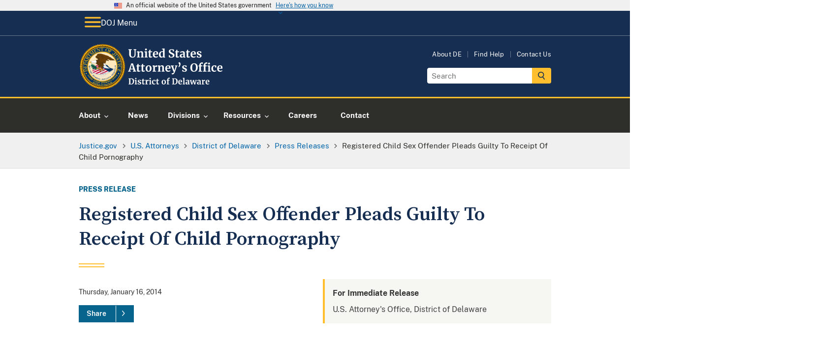

--- FILE ---
content_type: image/svg+xml
request_url: https://www.justice.gov/d9/2023-03/doj-usao-logo-de.svg
body_size: 39210
content:
<?xml version="1.0" encoding="UTF-8"?><svg id="USAO_Logos" xmlns="http://www.w3.org/2000/svg" xmlns:xlink="http://www.w3.org/1999/xlink" viewBox="0 0 292.62 91.32"><defs><style>.cls-1{fill:#fff;}</style></defs><g><path class="cls-1" d="M100,70.82l-1.2-.21v-.99h2.34c.35,0,.83-.02,1.42-.06,.14-.01,.35-.02,.63-.03,.28-.01,.54-.02,.76-.02,1.96,0,3.43,.49,4.41,1.47s1.46,2.37,1.46,4.18c0,1.26-.24,2.38-.73,3.36-.49,.98-1.18,1.75-2.07,2.3s-1.94,.82-3.14,.82c-.31,0-.79-.02-1.46-.06-.62-.04-1.04-.06-1.26-.06h-2.43v-.96l1.26-.16v-9.57Zm3.84,9.76c1.07-.02,1.9-.45,2.51-1.29,.61-.84,.91-2.09,.91-3.77s-.3-2.82-.9-3.69-1.53-1.3-2.78-1.3c-.27,0-.52,.02-.76,.05-.24,.03-.41,.05-.5,.06v9.79c.36,.1,.87,.14,1.52,.14Z"/><path class="cls-1" d="M112.19,74.13l-1.14-.3v-1.07l2.93-.35h.03l.45,.32v7.7l1.07,.13v.96h-4.46v-.96l1.12-.14v-6.27Zm-.06-3.31c-.22-.22-.34-.51-.34-.86,0-.41,.13-.74,.38-1.01,.26-.27,.6-.4,1.02-.4s.75,.11,.98,.34c.22,.23,.34,.52,.34,.86,0,.43-.13,.77-.38,1.02-.26,.26-.61,.38-1.07,.38h-.02c-.38,0-.69-.11-.91-.34Z"/><path class="cls-1" d="M118.59,80.19c.08,.13,.28,.25,.58,.36,.3,.11,.61,.17,.92,.17,.5,0,.88-.1,1.13-.31s.38-.48,.38-.82-.15-.64-.46-.86c-.31-.22-.83-.49-1.57-.81l-.45-.19c-.74-.31-1.29-.68-1.65-1.12-.36-.44-.54-1-.54-1.7,0-.48,.14-.91,.43-1.29,.29-.38,.69-.67,1.22-.89,.52-.21,1.13-.32,1.81-.32,.5,0,.93,.03,1.29,.1,.36,.06,.73,.15,1.13,.26,.21,.07,.37,.12,.48,.13v2.1h-1.26l-.37-1.22c-.06-.11-.21-.2-.43-.29-.22-.08-.48-.13-.77-.13-.44,0-.79,.09-1.05,.28-.26,.19-.39,.45-.39,.78,0,.3,.09,.55,.27,.74,.18,.2,.38,.35,.59,.46,.21,.11,.61,.28,1.18,.53s1.05,.48,1.43,.7c.38,.22,.69,.51,.94,.87,.25,.36,.38,.79,.38,1.3,0,.79-.31,1.43-.93,1.92-.62,.49-1.51,.74-2.67,.74-.54,0-1.03-.05-1.46-.14-.43-.1-.93-.22-1.5-.38l-.35-.11v-2.11h1.33l.37,1.26Z"/><path class="cls-1" d="M126.44,81.18c-.32-.31-.48-.8-.48-1.47v-5.87h-1.04v-.83c.09-.03,.24-.09,.46-.17,.22-.08,.39-.15,.51-.2,.18-.14,.34-.38,.46-.72,.1-.22,.27-.78,.53-1.66h1.28l.06,2.35h2.45v1.23h-2.43v4.5c0,.6,.02,1.02,.05,1.26,.03,.25,.1,.4,.21,.47,.11,.07,.29,.1,.56,.1s.54-.03,.83-.09,.53-.13,.72-.22l.3,.9c-.3,.22-.74,.43-1.31,.61-.58,.18-1.14,.27-1.68,.27-.67,0-1.17-.15-1.49-.46Z"/><path class="cls-1" d="M131.9,80.56l1.06-.13v-6.3l-1.02-.29v-1.1l2.48-.34h.05l.4,.32v.35l-.05,1.3h.05c.07-.21,.25-.48,.53-.79,.28-.31,.63-.59,1.05-.83,.42-.24,.88-.36,1.37-.36,.23,0,.44,.03,.61,.1v2.4c-.32-.22-.71-.34-1.17-.34-.78,0-1.46,.21-2.03,.62v5.25l1.86,.14v.94h-5.17v-.94Z"/><path class="cls-1" d="M140.62,74.13l-1.14-.3v-1.07l2.93-.35h.03l.45,.32v7.7l1.07,.13v.96h-4.46v-.96l1.12-.14v-6.27Zm-.06-3.31c-.22-.22-.34-.51-.34-.86,0-.41,.13-.74,.38-1.01,.26-.27,.6-.4,1.02-.4s.75,.11,.98,.34c.22,.23,.34,.52,.34,.86,0,.43-.13,.77-.38,1.02-.26,.26-.61,.38-1.07,.38h-.02c-.38,0-.69-.11-.91-.34Z"/><path class="cls-1" d="M145.59,74.66c.37-.71,.9-1.27,1.58-1.67s1.49-.6,2.41-.6c.43,0,.79,.03,1.1,.1,.31,.06,.66,.15,1.04,.26l.46,.13-.1,2.74h-1.39l-.4-1.76c-.06-.28-.38-.42-.94-.42-.6,0-1.06,.26-1.4,.78s-.51,1.34-.52,2.45c0,1.17,.2,2.07,.61,2.7,.41,.62,.94,.94,1.62,.94,.81,0,1.56-.22,2.24-.66l.37,.83c-.28,.3-.7,.58-1.27,.83-.57,.26-1.19,.38-1.85,.38-1.37,0-2.39-.42-3.08-1.26s-1.03-1.95-1.03-3.31c0-.92,.18-1.73,.55-2.45Z"/><path class="cls-1" d="M154.87,81.18c-.32-.31-.48-.8-.48-1.47v-5.87h-1.04v-.83c.09-.03,.24-.09,.46-.17,.22-.08,.39-.15,.51-.2,.18-.14,.34-.38,.46-.72,.1-.22,.27-.78,.53-1.66h1.28l.06,2.35h2.45v1.23h-2.43v4.5c0,.6,.02,1.02,.05,1.26,.03,.25,.1,.4,.21,.47,.11,.07,.29,.1,.56,.1s.54-.03,.83-.09,.53-.13,.72-.22l.3,.9c-.3,.22-.74,.43-1.31,.61-.58,.18-1.14,.27-1.68,.27-.67,0-1.17-.15-1.49-.46Z"/><path class="cls-1" d="M164.85,74.51c.4-.7,.94-1.23,1.61-1.59,.67-.36,1.4-.54,2.19-.54,1.34,0,2.38,.41,3.11,1.24s1.1,1.95,1.1,3.37c0,1.01-.2,1.88-.6,2.58-.4,.71-.93,1.24-1.6,1.58-.67,.35-1.4,.52-2.2,.52-1.33,0-2.37-.41-3.1-1.24-.74-.83-1.1-1.95-1.1-3.37,0-1,.2-1.86,.6-2.56Zm5.54,2.64c0-1.22-.14-2.14-.43-2.78s-.76-.95-1.41-.95c-1.24,0-1.86,1.16-1.86,3.49,0,1.22,.15,2.14,.46,2.78s.78,.95,1.43,.95c1.21,0,1.81-1.16,1.81-3.49Z"/><path class="cls-1" d="M175.55,73.86h-1.34v-.9l1.34-.32v-.7c0-.69,.18-1.33,.55-1.9,.37-.58,.86-1.03,1.48-1.37s1.27-.5,1.97-.5c.36,0,.7,.05,1.02,.16v2.05c-.11-.11-.32-.21-.63-.32-.31-.11-.64-.16-.98-.16-.42,0-.71,.1-.89,.31-.18,.21-.26,.56-.26,1.06v1.36h2.03v1.23h-2.03v6.56l1.68,.13v.96h-5.2v-.96l1.26-.14v-6.54Z"/><path class="cls-1" d="M186.19,70.82l-1.2-.21v-.99h2.34c.35,0,.83-.02,1.42-.06,.14-.01,.35-.02,.63-.03,.28-.01,.54-.02,.76-.02,1.96,0,3.43,.49,4.41,1.47s1.46,2.37,1.46,4.18c0,1.26-.24,2.38-.73,3.36-.49,.98-1.18,1.75-2.07,2.3s-1.94,.82-3.14,.82c-.31,0-.79-.02-1.46-.06-.62-.04-1.04-.06-1.26-.06h-2.43v-.96l1.26-.16v-9.57Zm3.84,9.76c1.07-.02,1.9-.45,2.51-1.29,.61-.84,.91-2.09,.91-3.77s-.3-2.82-.9-3.69-1.53-1.3-2.78-1.3c-.27,0-.52,.02-.76,.05-.24,.03-.41,.05-.5,.06v9.79c.36,.1,.87,.14,1.52,.14Z"/><path class="cls-1" d="M198.21,80.44c-.69-.83-1.03-1.95-1.03-3.38,0-.96,.18-1.79,.54-2.5,.36-.7,.86-1.24,1.51-1.62,.65-.37,1.4-.56,2.26-.56,1.07,0,1.89,.28,2.46,.84,.58,.56,.87,1.36,.9,2.39,0,.7-.04,1.23-.13,1.57h-5.2c.04,.97,.27,1.73,.69,2.26,.42,.54,1.01,.81,1.78,.81,.42,0,.85-.07,1.29-.21,.44-.14,.79-.3,1.05-.5l.4,.88c-.29,.31-.75,.59-1.4,.86s-1.3,.39-1.96,.39c-1.41,0-2.46-.41-3.14-1.24Zm4.39-4.22c.02-.3,.03-.53,.03-.69,0-1.42-.48-2.13-1.42-2.13-.52,0-.93,.21-1.22,.62s-.45,1.15-.48,2.19h3.09Z"/><path class="cls-1" d="M207.18,69.81l-1.18-.21v-.86l2.96-.35h.03l.43,.3v11.73l1.17,.13v.96h-4.53v-.96l1.12-.14v-10.59Z"/><path class="cls-1" d="M213.1,76.82c.98-.49,2.24-.74,3.78-.75v-.37c0-.44-.05-.78-.14-1.02-.09-.25-.26-.43-.5-.55-.24-.12-.59-.18-1.05-.18-.52,0-.99,.07-1.41,.2-.42,.13-.85,.31-1.3,.52l-.5-1.02c.16-.14,.43-.3,.81-.5,.38-.19,.83-.36,1.35-.5,.52-.14,1.06-.22,1.62-.22,.82,0,1.46,.11,1.93,.32,.46,.21,.8,.55,1,1.02,.2,.47,.3,1.1,.3,1.89v4.9h.86v.9c-.21,.05-.52,.11-.91,.16-.4,.05-.74,.08-1.04,.08-.36,0-.61-.05-.73-.16s-.18-.33-.18-.66v-.43c-.29,.32-.66,.61-1.12,.86s-.98,.38-1.55,.38c-.49,0-.94-.1-1.35-.31s-.74-.51-.98-.91c-.25-.4-.37-.88-.37-1.45,0-.97,.49-1.7,1.46-2.19Zm3.03,3.34c.29-.13,.54-.3,.75-.49v-2.62c-.96,0-1.68,.16-2.15,.49-.48,.33-.71,.74-.71,1.26s.12,.9,.36,1.17c.24,.27,.57,.4,.98,.4,.22,0,.48-.07,.77-.2Z"/><path class="cls-1" d="M220.06,72.62h4.13v.91l-1.12,.19,1.18,4.26,.38,1.74,.35-1.76,1.44-5.34h1.94l1.58,5.34,.38,1.76,.38-1.74,1.12-4.24-1.17-.21v-.91h3.42v.91l-.82,.18-2.43,7.92h-1.84l-1.62-5.18-.37-1.9-.29,1.9-1.49,5.18h-1.86l-2.56-7.92-.77-.18v-.91Z"/><path class="cls-1" d="M235.86,76.82c.98-.49,2.24-.74,3.78-.75v-.37c0-.44-.05-.78-.14-1.02-.09-.25-.26-.43-.5-.55-.24-.12-.59-.18-1.05-.18-.52,0-.99,.07-1.41,.2-.42,.13-.85,.31-1.3,.52l-.5-1.02c.16-.14,.43-.3,.81-.5,.38-.19,.83-.36,1.35-.5,.52-.14,1.06-.22,1.62-.22,.82,0,1.46,.11,1.93,.32,.46,.21,.8,.55,1,1.02,.2,.47,.3,1.1,.3,1.89v4.9h.86v.9c-.21,.05-.52,.11-.91,.16-.4,.05-.74,.08-1.04,.08-.36,0-.61-.05-.73-.16s-.18-.33-.18-.66v-.43c-.29,.32-.66,.61-1.12,.86s-.98,.38-1.55,.38c-.49,0-.94-.1-1.35-.31s-.74-.51-.98-.91c-.25-.4-.37-.88-.37-1.45,0-.97,.49-1.7,1.46-2.19Zm3.03,3.34c.29-.13,.54-.3,.75-.49v-2.62c-.96,0-1.68,.16-2.15,.49-.48,.33-.71,.74-.71,1.26s.12,.9,.36,1.17c.24,.27,.57,.4,.98,.4,.22,0,.48-.07,.77-.2Z"/><path class="cls-1" d="M243.75,80.56l1.06-.13v-6.3l-1.02-.29v-1.1l2.48-.34h.05l.4,.32v.35l-.05,1.3h.05c.07-.21,.25-.48,.53-.79,.28-.31,.63-.59,1.05-.83,.42-.24,.88-.36,1.37-.36,.23,0,.44,.03,.61,.1v2.4c-.32-.22-.71-.34-1.17-.34-.78,0-1.46,.21-2.03,.62v5.25l1.86,.14v.94h-5.17v-.94Z"/><path class="cls-1" d="M252.3,80.44c-.69-.83-1.03-1.95-1.03-3.38,0-.96,.18-1.79,.54-2.5,.36-.7,.86-1.24,1.51-1.62,.65-.37,1.4-.56,2.26-.56,1.07,0,1.89,.28,2.46,.84,.58,.56,.87,1.36,.9,2.39,0,.7-.04,1.23-.13,1.57h-5.2c.04,.97,.27,1.73,.69,2.26,.42,.54,1.01,.81,1.78,.81,.42,0,.85-.07,1.29-.21,.44-.14,.79-.3,1.05-.5l.4,.88c-.29,.31-.75,.59-1.4,.86s-1.3,.39-1.96,.39c-1.41,0-2.46-.41-3.14-1.24Zm4.39-4.22c.02-.3,.03-.53,.03-.69,0-1.42-.48-2.13-1.42-2.13-.52,0-.93,.21-1.22,.62s-.45,1.15-.48,2.19h3.09Z"/></g><g><path class="cls-1" d="M101.61,26.67c-1.09-1.11-1.63-2.87-1.63-5.26v-7.94l-1.45-.29v-1.36h6.64v1.36l-1.87,.31v8.21c0,3.49,1.24,5.24,3.72,5.24,1.22,0,2.12-.45,2.71-1.35,.59-.9,.88-2.17,.88-3.79V13.49l-1.89-.31v-1.36h5.5v1.36l-1.5,.29v8.14c0,2.29-.55,3.98-1.66,5.08s-2.6,1.65-4.48,1.65c-2.23,0-3.89-.56-4.97-1.67Z"/><path class="cls-1" d="M116.68,18.02l-1.41-.4v-1.52l3.65-.46h.07l.55,.44v.86l-.02,.53c.51-.48,1.18-.9,2-1.25,.82-.35,1.65-.53,2.49-.53,.89,0,1.6,.17,2.1,.5s.87,.85,1.09,1.55c.22,.7,.33,1.66,.33,2.86v6.07l1.34,.18v1.32h-5.68v-1.32l1.19-.18v-6.07c0-.76-.05-1.36-.15-1.79-.1-.43-.29-.75-.56-.95-.27-.2-.66-.3-1.16-.3-.84,0-1.73,.36-2.68,1.08v8.01l1.32,.2v1.32h-5.74v-1.32l1.28-.2v-8.62Z"/><path class="cls-1" d="M131.88,18.02l-1.56-.42v-1.47l4.03-.48h.04l.62,.44v10.58l1.47,.18v1.32h-6.14v-1.32l1.54-.2v-8.62Zm-.09-4.55c-.31-.31-.46-.7-.46-1.19,0-.56,.18-1.02,.53-1.39,.35-.37,.82-.55,1.41-.55s1.03,.16,1.34,.47c.31,.32,.46,.71,.46,1.18,0,.59-.18,1.06-.53,1.41-.35,.35-.84,.53-1.47,.53h-.02c-.53,0-.95-.15-1.25-.46Z"/><path class="cls-1" d="M139.71,27.73c-.44-.43-.66-1.1-.66-2.02v-8.07h-1.43v-1.14c.12-.04,.33-.12,.64-.23s.54-.2,.7-.27c.25-.19,.46-.52,.64-.99,.13-.31,.37-1.07,.73-2.29h1.76l.09,3.23h3.37v1.69h-3.34v6.18c0,.82,.02,1.4,.07,1.74,.04,.34,.14,.55,.29,.65,.15,.1,.4,.14,.77,.14s.75-.04,1.14-.12,.73-.18,.99-.3l.42,1.23c-.41,.31-1.01,.59-1.8,.84-.79,.25-1.56,.37-2.31,.37-.92,0-1.61-.21-2.05-.64Z"/><path class="cls-1" d="M148.26,26.7c-.95-1.14-1.42-2.69-1.42-4.65,0-1.32,.25-2.46,.74-3.43,.49-.97,1.18-1.71,2.08-2.22,.89-.51,1.93-.77,3.1-.77,1.47,0,2.6,.39,3.39,1.16,.79,.77,1.2,1.87,1.23,3.29,0,.97-.06,1.69-.18,2.16h-7.15c.06,1.33,.37,2.37,.95,3.11,.57,.74,1.39,1.11,2.44,1.11,.57,0,1.16-.1,1.77-.29,.61-.19,1.09-.42,1.44-.68l.55,1.21c-.4,.43-1.04,.82-1.92,1.18-.89,.36-1.79,.54-2.69,.54-1.94,0-3.38-.57-4.32-1.71Zm6.04-5.8c.03-.41,.04-.73,.04-.95,0-1.95-.65-2.93-1.96-2.93-.72,0-1.28,.29-1.67,.86-.4,.57-.62,1.58-.66,3.01h4.25Z"/><path class="cls-1" d="M161.29,27.76c-.72-.43-1.29-1.1-1.72-2.01-.43-.91-.64-2.05-.64-3.41,0-1.23,.25-2.36,.76-3.38,.51-1.02,1.25-1.83,2.23-2.43,.98-.6,2.16-.9,3.54-.9,.56,0,1.08,.06,1.58,.18v-3.72l-2.16-.31v-1.21l4.53-.44h.07l.62,.46V26.82h1.19v1.25c-1.06,.22-1.93,.33-2.62,.33-.47,0-.8-.08-1-.23-.2-.15-.3-.46-.3-.91v-.62c-.38,.51-.9,.94-1.56,1.27-.66,.33-1.36,.5-2.09,.5-.91,0-1.72-.22-2.44-.65Zm4.87-1.47c.37-.2,.67-.44,.89-.72v-8.01c-.1-.15-.32-.27-.65-.37-.33-.1-.69-.15-1.07-.15-.94,0-1.69,.41-2.25,1.22-.56,.81-.85,2.12-.85,3.91,0,1.5,.24,2.61,.73,3.33s1.12,1.09,1.91,1.09c.48,0,.91-.1,1.29-.3Z"/><path class="cls-1" d="M181.53,28.21c-.63-.13-1.33-.31-2.11-.53-.51-.15-.86-.23-1.03-.24l.2-4.07h1.78l.48,2.84c.19,.21,.53,.39,1.02,.55,.49,.16,1.05,.24,1.68,.24,.98,0,1.72-.22,2.21-.65s.74-1.04,.74-1.81c0-.51-.15-.96-.44-1.33-.29-.37-.7-.71-1.21-1.01-.51-.3-1.22-.65-2.11-1.04-1.22-.56-2.23-1.22-3.02-1.99s-1.2-1.82-1.2-3.14c0-.82,.21-1.57,.64-2.23s1.06-1.2,1.9-1.58,1.87-.58,3.09-.58c.72,0,1.35,.05,1.9,.15,.55,.1,1.15,.24,1.79,.42,.38,.1,.67,.17,.86,.2l-.13,3.85h-1.76l-.46-2.71c-.13-.13-.4-.26-.79-.39-.4-.12-.84-.19-1.32-.19-.88,0-1.54,.2-1.99,.6-.45,.4-.67,.94-.67,1.62,0,.54,.17,1.01,.5,1.41s.73,.73,1.2,1c.47,.27,1.21,.66,2.22,1.15,.82,.4,1.53,.78,2.11,1.17,.59,.38,1.09,.88,1.52,1.48,.42,.61,.64,1.32,.64,2.15s-.2,1.58-.6,2.31-1.06,1.34-1.98,1.83c-.92,.48-2.09,.73-3.51,.73-.79,0-1.5-.07-2.13-.2Z"/><path class="cls-1" d="M193.04,27.73c-.44-.43-.66-1.1-.66-2.02v-8.07h-1.43v-1.14c.12-.04,.33-.12,.64-.23s.54-.2,.7-.27c.25-.19,.46-.52,.64-.99,.13-.31,.37-1.07,.73-2.29h1.76l.09,3.23h3.37v1.69h-3.34v6.18c0,.82,.02,1.4,.07,1.74,.04,.34,.14,.55,.29,.65,.15,.1,.4,.14,.77,.14s.75-.04,1.14-.12,.73-.18,.99-.3l.42,1.23c-.41,.31-1.01,.59-1.8,.84-.79,.25-1.56,.37-2.31,.37-.92,0-1.61-.21-2.05-.64Z"/><path class="cls-1" d="M202.13,21.72c1.34-.67,3.08-1.02,5.2-1.03v-.51c0-.6-.06-1.07-.19-1.41s-.35-.59-.68-.76c-.33-.17-.81-.25-1.44-.25-.72,0-1.36,.09-1.94,.27-.57,.18-1.17,.42-1.78,.71l-.68-1.41c.22-.19,.59-.42,1.11-.68,.52-.26,1.14-.5,1.86-.69,.72-.2,1.46-.3,2.22-.3,1.13,0,2.01,.15,2.65,.44,.64,.29,1.1,.76,1.38,1.41,.28,.65,.42,1.51,.42,2.6v6.73h1.19v1.23c-.29,.07-.71,.15-1.25,.22-.54,.07-1.02,.11-1.43,.11-.5,0-.83-.07-1-.22-.17-.15-.25-.45-.25-.9v-.59c-.4,.44-.91,.84-1.54,1.19-.63,.35-1.34,.53-2.13,.53-.67,0-1.29-.14-1.86-.43-.56-.29-1.02-.7-1.35-1.25-.34-.55-.51-1.21-.51-1.99,0-1.33,.67-2.34,2.01-3.01Zm4.17,4.59c.4-.18,.74-.41,1.03-.67v-3.61c-1.32,0-2.31,.22-2.96,.67-.65,.45-.98,1.02-.98,1.73s.17,1.24,.5,1.61,.78,.55,1.35,.55c.31,0,.66-.09,1.06-.27Z"/><path class="cls-1" d="M214.46,27.73c-.44-.43-.66-1.1-.66-2.02v-8.07h-1.43v-1.14c.12-.04,.33-.12,.64-.23s.54-.2,.7-.27c.25-.19,.46-.52,.64-.99,.13-.31,.37-1.07,.73-2.29h1.76l.09,3.23h3.37v1.69h-3.34v6.18c0,.82,.02,1.4,.07,1.74,.04,.34,.14,.55,.29,.65,.15,.1,.4,.14,.77,.14s.75-.04,1.14-.12,.73-.18,.99-.3l.42,1.23c-.41,.31-1.01,.59-1.8,.84-.79,.25-1.56,.37-2.31,.37-.92,0-1.61-.21-2.05-.64Z"/><path class="cls-1" d="M223.01,26.7c-.95-1.14-1.42-2.69-1.42-4.65,0-1.32,.25-2.46,.74-3.43,.49-.97,1.18-1.71,2.08-2.22,.89-.51,1.93-.77,3.1-.77,1.47,0,2.6,.39,3.39,1.16,.79,.77,1.2,1.87,1.23,3.29,0,.97-.06,1.69-.18,2.16h-7.15c.06,1.33,.37,2.37,.95,3.11,.57,.74,1.39,1.11,2.44,1.11,.57,0,1.16-.1,1.77-.29,.61-.19,1.09-.42,1.44-.68l.55,1.21c-.4,.43-1.04,.82-1.92,1.18-.89,.36-1.79,.54-2.69,.54-1.94,0-3.38-.57-4.32-1.71Zm6.04-5.8c.03-.41,.04-.73,.04-.95,0-1.95-.65-2.93-1.96-2.93-.72,0-1.28,.29-1.67,.86-.4,.57-.62,1.58-.66,3.01h4.25Z"/><path class="cls-1" d="M236.33,26.36c.12,.18,.38,.34,.8,.5,.42,.15,.84,.23,1.27,.23,.69,0,1.21-.14,1.55-.43,.34-.29,.52-.66,.52-1.13s-.21-.88-.64-1.18c-.43-.3-1.14-.67-2.16-1.11l-.62-.26c-1.01-.43-1.77-.94-2.27-1.54-.5-.6-.75-1.38-.75-2.33,0-.66,.2-1.25,.59-1.77s.95-.93,1.67-1.22c.72-.29,1.55-.44,2.49-.44,.69,0,1.28,.04,1.77,.13,.49,.09,1.01,.21,1.55,.35,.29,.1,.51,.16,.66,.18v2.88h-1.74l-.51-1.67c-.09-.15-.29-.28-.59-.4-.31-.12-.66-.18-1.06-.18-.6,0-1.08,.13-1.44,.39-.36,.26-.54,.61-.54,1.07,0,.41,.12,.75,.37,1.02,.25,.27,.52,.48,.81,.63,.29,.15,.84,.39,1.63,.73,.79,.34,1.45,.66,1.97,.97,.52,.31,.95,.71,1.3,1.2,.34,.49,.52,1.09,.52,1.79,0,1.09-.43,1.97-1.28,2.64-.85,.67-2.08,1.01-3.67,1.01-.75,0-1.42-.07-2.01-.2-.59-.13-1.28-.31-2.06-.53l-.48-.15v-2.9h1.83l.51,1.74Z"/><path class="cls-1" d="M104.11,39.73h3.37l5.08,14.89,1.28,.22v1.32h-6.49v-1.32l1.65-.22-.86-2.86h-5.7l-.86,2.88,1.78,.2v1.32h-5.61l-.02-1.32,1.32-.22,5.06-14.89Zm1.52,3.72l-.4-1.72-.42,1.74-1.96,6.75h4.84l-2.07-6.78Z"/><path class="cls-1" d="M116.19,55.73c-.44-.43-.66-1.1-.66-2.02v-8.07h-1.43v-1.14c.12-.04,.33-.12,.64-.23s.54-.2,.7-.27c.25-.19,.46-.52,.64-.99,.13-.31,.37-1.07,.73-2.29h1.76l.09,3.23h3.37v1.69h-3.34v6.18c0,.82,.02,1.4,.07,1.74,.04,.34,.14,.55,.29,.65,.15,.1,.4,.14,.77,.14s.75-.04,1.14-.12,.73-.18,.99-.3l.42,1.23c-.41,.31-1.01,.59-1.8,.84-.79,.25-1.56,.37-2.31,.37-.92,0-1.61-.21-2.05-.64Z"/><path class="cls-1" d="M125.17,55.73c-.44-.43-.66-1.1-.66-2.02v-8.07h-1.43v-1.14c.12-.04,.33-.12,.64-.23s.54-.2,.7-.27c.25-.19,.46-.52,.64-.99,.13-.31,.37-1.07,.73-2.29h1.76l.09,3.23h3.37v1.69h-3.34v6.18c0,.82,.02,1.4,.07,1.74,.04,.34,.14,.55,.29,.65,.15,.1,.4,.14,.77,.14s.75-.04,1.14-.12,.73-.18,.99-.3l.42,1.23c-.41,.31-1.01,.59-1.8,.84-.79,.25-1.56,.37-2.31,.37-.92,0-1.61-.21-2.05-.64Z"/><path class="cls-1" d="M133.32,46.55c.55-.97,1.29-1.7,2.21-2.19,.92-.49,1.93-.74,3.01-.74,1.85,0,3.27,.57,4.28,1.71s1.51,2.68,1.51,4.63c0,1.39-.28,2.58-.83,3.55-.55,.98-1.28,1.7-2.2,2.18-.92,.48-1.92,.72-3.02,.72-1.83,0-3.26-.57-4.27-1.71-1.01-1.14-1.52-2.68-1.52-4.63,0-1.38,.27-2.55,.82-3.52Zm7.62,3.63c0-1.67-.2-2.94-.59-3.82s-1.04-1.31-1.94-1.31c-1.7,0-2.55,1.6-2.55,4.8,0,1.67,.21,2.94,.63,3.82,.42,.87,1.07,1.31,1.97,1.31,1.66,0,2.49-1.6,2.49-4.8Z"/><path class="cls-1" d="M146.33,54.87l1.45-.18v-8.67l-1.41-.4v-1.52l3.41-.46h.07l.55,.44v.48l-.07,1.78h.07c.1-.29,.34-.66,.73-1.09,.38-.43,.86-.81,1.44-1.14,.58-.33,1.21-.5,1.88-.5,.32,0,.6,.04,.84,.13v3.3c-.44-.31-.98-.46-1.61-.46-1.07,0-2,.29-2.79,.86v7.22l2.55,.2v1.3h-7.11v-1.3Z"/><path class="cls-1" d="M157.92,46.02l-1.41-.4v-1.52l3.65-.46h.07l.55,.44v.86l-.02,.53c.51-.48,1.18-.9,2-1.25,.82-.35,1.65-.53,2.49-.53,.89,0,1.6,.17,2.1,.5s.87,.85,1.09,1.55c.22,.7,.33,1.66,.33,2.86v6.07l1.34,.18v1.32h-5.68v-1.32l1.19-.18v-6.07c0-.76-.05-1.36-.15-1.79-.1-.43-.29-.75-.56-.95-.27-.2-.66-.3-1.16-.3-.84,0-1.73,.36-2.68,1.08v8.01l1.32,.2v1.32h-5.74v-1.32l1.28-.2v-8.62Z"/><path class="cls-1" d="M172.9,54.7c-.95-1.14-1.42-2.69-1.42-4.65,0-1.32,.25-2.46,.74-3.43,.49-.97,1.18-1.71,2.08-2.22,.89-.51,1.93-.77,3.1-.77,1.47,0,2.6,.39,3.39,1.16,.79,.77,1.2,1.87,1.23,3.29,0,.97-.06,1.69-.18,2.16h-7.15c.06,1.33,.37,2.37,.95,3.11,.57,.74,1.39,1.11,2.44,1.11,.57,0,1.16-.1,1.77-.29,.61-.19,1.09-.42,1.44-.68l.55,1.21c-.4,.43-1.04,.82-1.92,1.18-.89,.36-1.79,.54-2.69,.54-1.94,0-3.38-.57-4.32-1.71Zm6.04-5.8c.03-.41,.04-.73,.04-.95,0-1.95-.65-2.93-1.96-2.93-.72,0-1.28,.29-1.67,.86-.4,.57-.62,1.58-.66,3.01h4.25Z"/><path class="cls-1" d="M184.88,61.58c-.3-.04-.52-.1-.65-.15v-2.35c.1,.06,.31,.12,.62,.18,.31,.06,.59,.09,.84,.09,.73,0,1.34-.24,1.82-.73,.48-.48,.92-1.3,1.33-2.44h-1.19l-4.14-10.67-.99-.29v-1.28h6.05v1.28l-1.61,.26,1.96,6.09,.79,2.6,.68-2.6,1.8-6.09-1.39-.26v-1.28h4.77v1.28l-1.08,.26c-.81,2.46-1.61,4.84-2.4,7.13s-1.25,3.57-1.39,3.85c-.47,1.23-.92,2.21-1.34,2.95-.43,.73-.93,1.29-1.52,1.67-.59,.38-1.3,.57-2.13,.57-.26,0-.55-.02-.85-.07Z"/><path class="cls-1" d="M197.68,46.66v-.31c.18-.16,.38-.49,.63-.98,.24-.49,.45-1.07,.63-1.74s.26-1.32,.26-1.97c0-.19-.05-.36-.15-.51s-.26-.33-.46-.55c-.26-.26-.47-.51-.6-.73-.14-.22-.21-.51-.21-.86,0-.44,.14-.8,.43-1.08,.29-.28,.65-.42,1.09-.42s.84,.15,1.21,.46c.37,.31,.66,.72,.87,1.24,.21,.52,.32,1.09,.32,1.71,0,.97-.17,1.9-.52,2.81s-.77,1.67-1.28,2.31c-.51,.64-.98,1.07-1.42,1.31l-.79-.7Z"/><path class="cls-1" d="M207.31,54.36c.12,.18,.38,.34,.8,.5,.42,.15,.84,.23,1.27,.23,.69,0,1.21-.14,1.55-.43,.34-.29,.52-.66,.52-1.13s-.21-.88-.64-1.18c-.43-.3-1.14-.67-2.16-1.11l-.62-.26c-1.01-.43-1.77-.94-2.27-1.54-.5-.6-.75-1.38-.75-2.33,0-.66,.2-1.25,.59-1.77s.95-.93,1.67-1.22c.72-.29,1.55-.44,2.49-.44,.69,0,1.28,.04,1.77,.13,.49,.09,1.01,.21,1.55,.35,.29,.1,.51,.16,.66,.18v2.88h-1.74l-.51-1.67c-.09-.15-.29-.28-.59-.4-.31-.12-.66-.18-1.06-.18-.6,0-1.08,.13-1.44,.39-.36,.26-.54,.61-.54,1.07,0,.41,.12,.75,.37,1.02,.25,.27,.52,.48,.81,.63,.29,.15,.84,.39,1.63,.73,.79,.34,1.45,.66,1.97,.97,.52,.31,.95,.71,1.3,1.2,.34,.49,.52,1.09,.52,1.79,0,1.09-.43,1.97-1.28,2.64-.85,.67-2.08,1.01-3.67,1.01-.75,0-1.42-.07-2.01-.2-.59-.13-1.28-.31-2.06-.53l-.48-.15v-2.9h1.83l.51,1.74Z"/><path class="cls-1" d="M222.96,54.16c-1.19-1.5-1.78-3.53-1.78-6.12,0-1.69,.31-3.17,.94-4.44,.62-1.28,1.5-2.26,2.63-2.95,1.13-.69,2.43-1.03,3.89-1.03,2.42,0,4.23,.71,5.44,2.15,1.21,1.43,1.81,3.43,1.81,6,0,1.7-.32,3.21-.96,4.52-.64,1.31-1.53,2.33-2.67,3.05-1.14,.72-2.46,1.08-3.94,1.08-2.39,0-4.18-.75-5.37-2.24Zm2.77-11.42c-.67,1.19-1.01,2.95-1.01,5.28s.33,4.05,.98,5.25c.65,1.2,1.59,1.79,2.8,1.79s2.12-.63,2.79-1.88,1.01-3.06,1.01-5.42-.32-3.99-.97-5.12c-.65-1.12-1.58-1.68-2.79-1.68s-2.14,.59-2.82,1.78Z"/><path class="cls-1" d="M239.04,45.65h-1.85v-1.23l1.85-.44v-.97c0-.95,.25-1.83,.76-2.62s1.18-1.42,2.03-1.88c.85-.46,1.75-.69,2.71-.69,.5,0,.97,.07,1.41,.22v2.82c-.15-.15-.44-.29-.87-.44-.43-.15-.88-.22-1.35-.22-.57,0-.98,.14-1.22,.43-.24,.29-.36,.77-.36,1.46v1.87h2.79v1.69h-2.79v9.02l2.31,.18v1.32h-7.15v-1.32l1.74-.2v-9Zm8.98,0h-1.85v-1.23l1.85-.44v-.97c0-.95,.25-1.83,.76-2.62,.51-.79,1.18-1.42,2.03-1.88,.85-.46,1.75-.69,2.71-.69,.5,0,.97,.07,1.41,.22v2.82c-.15-.15-.44-.29-.87-.44-.43-.15-.88-.22-1.35-.22-.57,0-.98,.14-1.22,.43-.24,.29-.36,.77-.36,1.46v1.87h2.79v1.69h-2.79v9.02l2.31,.18v1.32h-7.15v-1.32l1.74-.2v-9Zm8.91,.37l-1.56-.42v-1.47l4.03-.48h.04l.62,.44v10.58l1.47,.18v1.32h-6.14v-1.32l1.54-.2v-8.62Zm-.09-4.55c-.31-.31-.46-.7-.46-1.19,0-.56,.18-1.02,.53-1.39,.35-.37,.82-.55,1.41-.55s1.03,.16,1.34,.47c.31,.32,.46,.71,.46,1.18,0,.59-.18,1.06-.53,1.41-.35,.35-.84,.53-1.47,.53h-.02c-.53,0-.95-.15-1.25-.46Z"/><path class="cls-1" d="M263.58,46.75c.51-.98,1.23-1.75,2.18-2.3,.95-.55,2.05-.83,3.31-.83,.59,0,1.09,.04,1.52,.13,.42,.09,.9,.21,1.43,.35l.64,.18-.13,3.76h-1.91l-.55-2.42c-.09-.38-.52-.57-1.3-.57-.82,0-1.46,.36-1.92,1.08-.46,.72-.7,1.84-.72,3.37,0,1.61,.28,2.85,.84,3.71s1.3,1.29,2.22,1.29c1.11,0,2.14-.3,3.08-.9l.51,1.14c-.38,.41-.96,.79-1.75,1.14s-1.63,.53-2.54,.53c-1.88,0-3.29-.58-4.23-1.74-.95-1.16-1.42-2.68-1.42-4.55,0-1.26,.25-2.38,.76-3.37Z"/><path class="cls-1" d="M275.74,54.7c-.95-1.14-1.42-2.69-1.42-4.65,0-1.32,.25-2.46,.74-3.43,.49-.97,1.18-1.71,2.08-2.22,.89-.51,1.93-.77,3.1-.77,1.47,0,2.6,.39,3.39,1.16,.79,.77,1.2,1.87,1.23,3.29,0,.97-.06,1.69-.18,2.16h-7.15c.06,1.33,.37,2.37,.95,3.11,.57,.74,1.39,1.11,2.44,1.11,.57,0,1.16-.1,1.77-.29,.61-.19,1.09-.42,1.44-.68l.55,1.21c-.4,.43-1.04,.82-1.92,1.18-.89,.36-1.79,.54-2.69,.54-1.94,0-3.38-.57-4.32-1.71Zm6.04-5.8c.03-.41,.04-.73,.04-.95,0-1.95-.65-2.93-1.96-2.93-.72,0-1.28,.29-1.67,.86-.4,.57-.62,1.58-.66,3.01h4.25Z"/></g><image width="306" height="306" transform="translate(-.38 -1.19) scale(.31)" xlink:href="[data-uri]"/></svg>